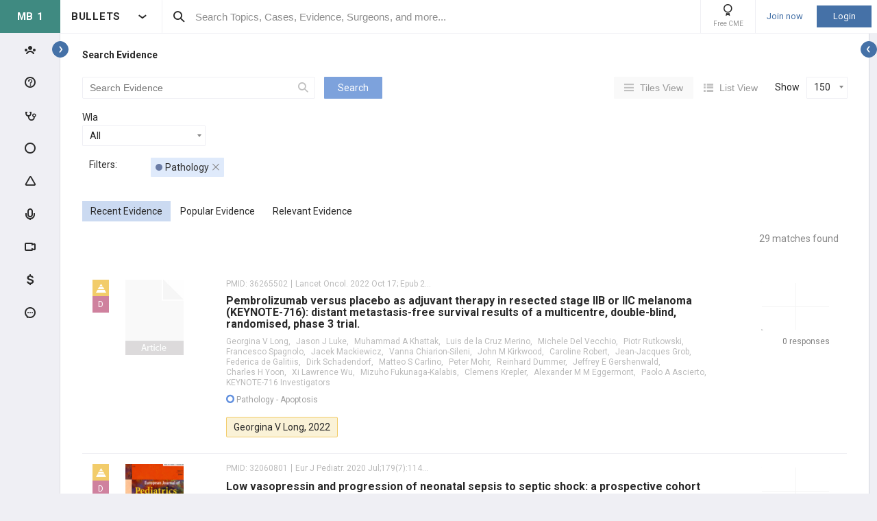

--- FILE ---
content_type: text/html; charset=utf-8
request_url: https://step1.medbullets.com/Site/Ads/Tower?TowerId=T-SEARCH-VIEW-Evidence&TowerPageId=-1&TowerPageParam=-1&_=1768841409899
body_size: 1110
content:
<section class="tower tower--podcast"
         data-url="/Site/Podcasts/ViewPodcast?podcastId=883"
         data-id="883" data-item-type="Podcast"
         data-pageview="#tw/Podcast/883"
          data-tower-campaign-id='-1'  data-tower-campaign-type-id='0'  data-tower-id='T-SEARCH-VIEW-Evidence'  data-tower-page-id='-1'  data-tower-page-param='-1' >

    <div class="tower__title">
        PODCAST

        <div class="tower__title-icon">
            <i class="icon icon-podcast-stroke"></i>
        </div>
    </div>

    <div class="tower__section-wrapper tower__section-wrapper--main">
        <a href="/Site/Podcasts/ViewPodcast?podcastId=883&isTower=true" 
            class="podcast-popup-button tower__content-title" 
            data-is-tower="true" 
            data-at="bottom middle"
            data-content-id="883">
            Anatomy | Deep Peroneal Nerve
        </a>


        <a type="button" class="tower__button tower__button--indent ortho-button play-podcast-action"
           href="/Site/Podcasts/ViewPodcast?podcastId=883&isTower=true" target="_blank"
           data-value="883"
           data-is-tower="true">
            <i class="icon icon-play-arrow tower__button-play-icon"></i>Listen Now
        </a>
    </div>

        <div class="tower__section-placeholder tower__section-placeholder--loaded">
            <div class="tower__section-wrapper tower__section-wrapper--dropdown">
                <div class="collapsable collapsable--tower">
                    <div class="collapsable__header">Description</div>
                    <div class="collapsable__content">
                        <div class="tower__info">
In this episode, we review the high-yield topic of Deep peroneal nerve from the Anatomy section of Medbullets Step 1.</div>
                    </div>
                </div>
            </div>
        </div>

        <div class="tower__section-placeholder tower__section-placeholder--bubble-map loading-layout"
             data-url="/Site/Ads/GetFeaturePodcastSurgeons?podcastId=883"></div>
    

</section>



--- FILE ---
content_type: text/html; charset=utf-8
request_url: https://step1.medbullets.com/Site/Ads/GetFeaturePodcastSurgeons?podcastId=883
body_size: 1003
content:
    <div class="tower__section-wrapper tower__section-wrapper--dropdown">
        <div class="collapsable collapsable--tower">
            <div class="collapsable__header"><span id="tower__content-title-number--countries" class="tower__content-title-number tower__content-title-number--countries">19</span> &nbsp; <span>Countries</span> </div>

            <div class="collapsable__content" style="">
                


<div class="bubble-map bubble-map--banner" data-zoom="0" data-max-radius="30" data-info='[{"country":"US","count":13},{"country":"PK","count":2},{"country":"PE","count":2},{"country":"EG","count":2},{"country":"UA","count":1},{"country":"BR","count":1},{"country":"MY","count":1},{"country":"CN","count":1},{"country":"CY","count":1},{"country":"IR","count":1},{"country":"CO","count":1},{"country":"TW","count":1},{"country":"SD","count":1},{"country":"IN","count":1},{"country":"ET","count":1},{"country":"PH","count":1},{"country":"EC","count":1},{"country":"MX","count":1},{"country":"NG","count":1}]'></div>

    <div>

            <div class="country-ads">
                <div class="country-ads__number">
                    1
                </div>

                <div class="country-ads__image flag-icon flag-icon-us">
                </div>

                <div class="country-ads__name">
                    United States of America
                </div>



                <div class="country-ads__count">13 surgeons</div>

            </div>
            <div class="country-ads">
                <div class="country-ads__number">
                    2
                </div>

                <div class="country-ads__image flag-icon flag-icon-pk">
                </div>

                <div class="country-ads__name">
                    Pakistan
                </div>



                <div class="country-ads__count">2 surgeons</div>

            </div>
            <div class="country-ads">
                <div class="country-ads__number">
                    3
                </div>

                <div class="country-ads__image flag-icon flag-icon-pe">
                </div>

                <div class="country-ads__name">
                    Peru
                </div>



                <div class="country-ads__count">2 surgeons</div>

            </div>
            <div class="country-ads">
                <div class="country-ads__number">
                    4
                </div>

                <div class="country-ads__image flag-icon flag-icon-eg">
                </div>

                <div class="country-ads__name">
                    Egypt
                </div>



                <div class="country-ads__count">2 surgeons</div>

            </div>
            <div class="country-ads">
                <div class="country-ads__number">
                    5
                </div>

                <div class="country-ads__image flag-icon flag-icon-ua">
                </div>

                <div class="country-ads__name">
                    Ukraine
                </div>



                <div class="country-ads__count">1 surgeon</div>

            </div>
    </div>


            </div>
        </div>
    </div>
